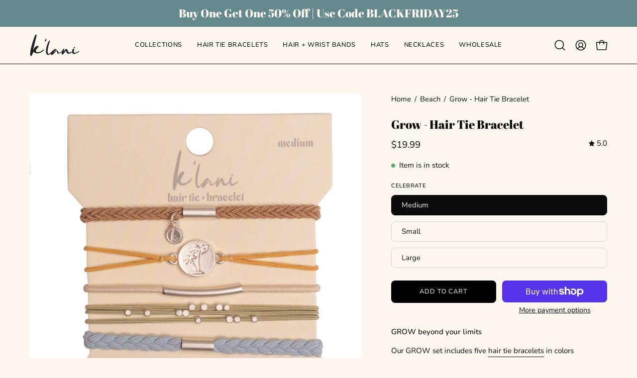

--- FILE ---
content_type: text/html; charset=utf-8
request_url: https://wearklani.com/products/grow?section_id=api-product-grid-item
body_size: 1969
content:
<div id="shopify-section-api-product-grid-item" class="shopify-section"><div data-api-content><div class="product-grid-item carousel__item one-third mobile--one-whole grid-item--even grid-item--third-tablet"
   data-slide
  data-product-block
  
  id="product-item--api-product-grid-item-7332120592574"><div class="product-grid-item__image" data-product-media-container><div class="product__media__container" style="--aspect-ratio: 0.9995002498750625;">
      <a class="product__media__holder"
        href="/products/grow"
        aria-label="Grow - Hair Tie Bracelet"
        data-grid-link
        
         ><deferred-loading
            class="product__media__image product__media__image--hover-slide-in"
            data-product-media-featured
            
          >
<figure class="lazy-image background-size-cover is-loading product__media product__media--featured-visible"
        style=""
        data-product-image
              data-grid-image>
        <img src="//wearklani.com/cdn/shop/files/FAB_9821copy.jpg?crop=center&amp;height=2000&amp;v=1684892742&amp;width=2000" alt="buy hair tie bracelet" width="2000" height="2000" loading="lazy" sizes="(min-width: 1440px) calc((100vw - 120px - 40px) / 3), (min-width: 1024px) calc((100vw - 120px - 40px) / 3), (min-width: 768px) calc((100vw - 40px - 40px) / 3), calc((100vw - 40px - 20px) / 2)" srcset="
//wearklani.com/cdn/shop/files/FAB_9821copy.jpg?v=1684892742&amp;width=180 180w, //wearklani.com/cdn/shop/files/FAB_9821copy.jpg?v=1684892742&amp;width=240 240w, //wearklani.com/cdn/shop/files/FAB_9821copy.jpg?v=1684892742&amp;width=300 300w, //wearklani.com/cdn/shop/files/FAB_9821copy.jpg?v=1684892742&amp;width=360 360w, //wearklani.com/cdn/shop/files/FAB_9821copy.jpg?v=1684892742&amp;width=400 400w, //wearklani.com/cdn/shop/files/FAB_9821copy.jpg?v=1684892742&amp;width=460 460w, //wearklani.com/cdn/shop/files/FAB_9821copy.jpg?v=1684892742&amp;width=540 540w, //wearklani.com/cdn/shop/files/FAB_9821copy.jpg?v=1684892742&amp;width=560 560w, //wearklani.com/cdn/shop/files/FAB_9821copy.jpg?v=1684892742&amp;width=590 590w, //wearklani.com/cdn/shop/files/FAB_9821copy.jpg?v=1684892742&amp;width=606 606w, //wearklani.com/cdn/shop/files/FAB_9821copy.jpg?v=1684892742&amp;width=630 630w, //wearklani.com/cdn/shop/files/FAB_9821copy.jpg?v=1684892742&amp;width=670 670w, //wearklani.com/cdn/shop/files/FAB_9821copy.jpg?v=1684892742&amp;width=720 720w, //wearklani.com/cdn/shop/files/FAB_9821copy.jpg?v=1684892742&amp;width=738 738w, //wearklani.com/cdn/shop/files/FAB_9821copy.jpg?v=1684892742&amp;width=770 770w, //wearklani.com/cdn/shop/files/FAB_9821copy.jpg?v=1684892742&amp;width=814 814w, //wearklani.com/cdn/shop/files/FAB_9821copy.jpg?v=1684892742&amp;width=900 900w, //wearklani.com/cdn/shop/files/FAB_9821copy.jpg?v=1684892742&amp;width=1024 1024w, //wearklani.com/cdn/shop/files/FAB_9821copy.jpg?v=1684892742&amp;width=1080 1080w, //wearklani.com/cdn/shop/files/FAB_9821copy.jpg?v=1684892742&amp;width=1296 1296w, //wearklani.com/cdn/shop/files/FAB_9821copy.jpg?v=1684892742&amp;width=1410 1410w, //wearklani.com/cdn/shop/files/FAB_9821copy.jpg?v=1684892742&amp;width=1512 1512w, //wearklani.com/cdn/shop/files/FAB_9821copy.jpg?v=1684892742&amp;width=1524 1524w, //wearklani.com/cdn/shop/files/FAB_9821copy.jpg?v=1684892742&amp;width=1728 1728w, //wearklani.com/cdn/shop/files/FAB_9821copy.jpg?v=1684892742&amp;width=1950 1950w, //wearklani.com/cdn/shop/files/FAB_9821copy.jpg?v=1684892742&amp;width=2000 2000w" class="is-loading">
      </figure><span class="visually-hidden">buy hair tie bracelet</span>
          </deferred-loading><deferred-loading
            class="product__media__hover product__media__hover--slide-in"
            
          >
<figure class="lazy-image background-size-cover is-loading product__media__hover-img product__media__hover-img--visible product__media"
        style=""
        data-product-image-hover>
        <img src="//wearklani.com/cdn/shop/files/grow3.jpg?crop=center&amp;height=870&amp;v=1726119318&amp;width=870" alt="hair tie bracelet" width="870" height="870" loading="lazy" sizes="(min-width: 1440px) calc((100vw - 120px - 40px) / 3), (min-width: 1024px) calc((100vw - 120px - 40px) / 3), (min-width: 768px) calc((100vw - 40px - 40px) / 3), calc((100vw - 40px - 20px) / 2)" srcset="
//wearklani.com/cdn/shop/files/grow3.jpg?v=1726119318&amp;width=180 180w, //wearklani.com/cdn/shop/files/grow3.jpg?v=1726119318&amp;width=240 240w, //wearklani.com/cdn/shop/files/grow3.jpg?v=1726119318&amp;width=300 300w, //wearklani.com/cdn/shop/files/grow3.jpg?v=1726119318&amp;width=360 360w, //wearklani.com/cdn/shop/files/grow3.jpg?v=1726119318&amp;width=400 400w, //wearklani.com/cdn/shop/files/grow3.jpg?v=1726119318&amp;width=460 460w, //wearklani.com/cdn/shop/files/grow3.jpg?v=1726119318&amp;width=540 540w, //wearklani.com/cdn/shop/files/grow3.jpg?v=1726119318&amp;width=560 560w, //wearklani.com/cdn/shop/files/grow3.jpg?v=1726119318&amp;width=590 590w, //wearklani.com/cdn/shop/files/grow3.jpg?v=1726119318&amp;width=606 606w, //wearklani.com/cdn/shop/files/grow3.jpg?v=1726119318&amp;width=630 630w, //wearklani.com/cdn/shop/files/grow3.jpg?v=1726119318&amp;width=670 670w, //wearklani.com/cdn/shop/files/grow3.jpg?v=1726119318&amp;width=720 720w, //wearklani.com/cdn/shop/files/grow3.jpg?v=1726119318&amp;width=738 738w, //wearklani.com/cdn/shop/files/grow3.jpg?v=1726119318&amp;width=770 770w, //wearklani.com/cdn/shop/files/grow3.jpg?v=1726119318&amp;width=814 814w, //wearklani.com/cdn/shop/files/grow3.jpg?v=1726119318&amp;width=870 870w" class="is-loading">
      </figure></deferred-loading></a><div class="product-grid-item__quick-buy"
        ><a class="btn--quick rounded"
              href="/products/grow"
              aria-label="Quick Buy"
              data-handle="grow"
              data-button-quick-view
              data-grid-link
              >
              <span class="btn__inner">
                <svg aria-hidden="true" focusable="false" role="presentation" class="icon icon-shopping-bag" viewBox="0 0 192 192"><path d="M156.6 162H35.4a6.075 6.075 0 0 1-6-5.325l-10.65-96A6 6 0 0 1 24.675 54h142.65a6.001 6.001 0 0 1 5.925 6.675l-10.65 96a6.076 6.076 0 0 1-6 5.325v0Z" stroke="currentColor" stroke-linecap="round" stroke-linejoin="round"/><path d="M66 78V54a30 30 0 1 1 60 0v24" stroke="currentColor" stroke-linecap="round" stroke-linejoin="round"/><circle class="cart-indicator" cx="96" cy="108" r="15"/></svg>
                <span class="btn__text">Quick Buy</span>
                <span class="btn__loader">
                  <svg height="18" width="18" class="svg-loader">
                    <circle r="7" cx="9" cy="9" />
                    <circle stroke-dasharray="87.96459430051421 87.96459430051421" r="7" cx="9" cy="9" />
                  </svg>
                </span>
              </span>
            </a></div></div>
  </div><div class="product-grid-item__info product-grid-item__info--inline"
    >
      <div class="product-grid-item__info-content">
        <a class="product-grid-item__title font-body" href="/products/grow" aria-label="Grow - Hair Tie Bracelet" data-grid-link>Grow - Hair Tie Bracelet</a> <span class="product-grid-item__info-separator"></span> <a class="product-grid-item__price price" href="/products/grow" data-grid-link>$19.99</a>
      </div><a href="/products/grow" class="product-grid-item__rating" data-grid-link><div class="product__rating" data-product-rating role="img" aria-label="5.0 out of 5.0 stars" tabindex="-1"><span class="rating__star" aria-hidden="true" style="--percent: 0.0%">
        <span class="rating__star__empty"><svg width="25px" height="25px" viewBox="0 0 25 25" class="icon icon-star icon-star--empty"><polygon fill-rule="nonzero" points="16.2212909 8.77064179 12.5128412 0.870224269 8.80343056 8.77064179 0.512841234 10.0374085 6.51243703 16.1862739 5.09643337 24.8702243 12.5128412 20.7696377 19.9292491 24.8702243 18.5122845 16.1862739 24.5128412 10.0374085"></polygon></svg><svg width="25px" height="25px" viewBox="0 0 25 25" class="icon icon-star icon-star--empty"><polygon fill-rule="nonzero" points="16.2212909 8.77064179 12.5128412 0.870224269 8.80343056 8.77064179 0.512841234 10.0374085 6.51243703 16.1862739 5.09643337 24.8702243 12.5128412 20.7696377 19.9292491 24.8702243 18.5122845 16.1862739 24.5128412 10.0374085"></polygon></svg><svg width="25px" height="25px" viewBox="0 0 25 25" class="icon icon-star icon-star--empty"><polygon fill-rule="nonzero" points="16.2212909 8.77064179 12.5128412 0.870224269 8.80343056 8.77064179 0.512841234 10.0374085 6.51243703 16.1862739 5.09643337 24.8702243 12.5128412 20.7696377 19.9292491 24.8702243 18.5122845 16.1862739 24.5128412 10.0374085"></polygon></svg><svg width="25px" height="25px" viewBox="0 0 25 25" class="icon icon-star icon-star--empty"><polygon fill-rule="nonzero" points="16.2212909 8.77064179 12.5128412 0.870224269 8.80343056 8.77064179 0.512841234 10.0374085 6.51243703 16.1862739 5.09643337 24.8702243 12.5128412 20.7696377 19.9292491 24.8702243 18.5122845 16.1862739 24.5128412 10.0374085"></polygon></svg><svg width="25px" height="25px" viewBox="0 0 25 25" class="icon icon-star icon-star--empty"><polygon fill-rule="nonzero" points="16.2212909 8.77064179 12.5128412 0.870224269 8.80343056 8.77064179 0.512841234 10.0374085 6.51243703 16.1862739 5.09643337 24.8702243 12.5128412 20.7696377 19.9292491 24.8702243 18.5122845 16.1862739 24.5128412 10.0374085"></polygon></svg></span>
        <span class="rating__star__full"><svg width="25px" height="25px" viewBox="0 0 25 25" class="icon icon-star icon-star--full"><polygon fill-rule="nonzero" points="16.2212909 8.77064179 12.5128412 0.870224269 8.80343056 8.77064179 0.512841234 10.0374085 6.51243703 16.1862739 5.09643337 24.8702243 12.5128412 20.7696377 19.9292491 24.8702243 18.5122845 16.1862739 24.5128412 10.0374085"></polygon></svg><svg width="25px" height="25px" viewBox="0 0 25 25" class="icon icon-star icon-star--full"><polygon fill-rule="nonzero" points="16.2212909 8.77064179 12.5128412 0.870224269 8.80343056 8.77064179 0.512841234 10.0374085 6.51243703 16.1862739 5.09643337 24.8702243 12.5128412 20.7696377 19.9292491 24.8702243 18.5122845 16.1862739 24.5128412 10.0374085"></polygon></svg><svg width="25px" height="25px" viewBox="0 0 25 25" class="icon icon-star icon-star--full"><polygon fill-rule="nonzero" points="16.2212909 8.77064179 12.5128412 0.870224269 8.80343056 8.77064179 0.512841234 10.0374085 6.51243703 16.1862739 5.09643337 24.8702243 12.5128412 20.7696377 19.9292491 24.8702243 18.5122845 16.1862739 24.5128412 10.0374085"></polygon></svg><svg width="25px" height="25px" viewBox="0 0 25 25" class="icon icon-star icon-star--full"><polygon fill-rule="nonzero" points="16.2212909 8.77064179 12.5128412 0.870224269 8.80343056 8.77064179 0.512841234 10.0374085 6.51243703 16.1862739 5.09643337 24.8702243 12.5128412 20.7696377 19.9292491 24.8702243 18.5122845 16.1862739 24.5128412 10.0374085"></polygon></svg><svg width="25px" height="25px" viewBox="0 0 25 25" class="icon icon-star icon-star--full"><polygon fill-rule="nonzero" points="16.2212909 8.77064179 12.5128412 0.870224269 8.80343056 8.77064179 0.512841234 10.0374085 6.51243703 16.1862739 5.09643337 24.8702243 12.5128412 20.7696377 19.9292491 24.8702243 18.5122845 16.1862739 24.5128412 10.0374085"></polygon></svg></span>
      </span>
      <span class="product__rating__value visually-hidden" aria-hidden="true">5.0</span></div></a></div>
</div></div></div>

--- FILE ---
content_type: image/svg+xml
request_url: https://wearklani.com/cdn/shop/files/klani_cdd96135-f423-49e5-9e5a-391a5f34f5aa.svg?v=1711426228&width=150
body_size: 476
content:
<svg xml:space="preserve" style="enable-background:new 0 0 292.2 127.6;" viewBox="0 0 292.2 127.6" y="0px" x="0px" xmlns:xlink="http://www.w3.org/1999/xlink" xmlns="http://www.w3.org/2000/svg" id="Layer_1" version="1.1">
<style type="text/css">
	.st0{fill:#231F20;}
</style>
<g>
	<path d="M92.5,41h-1c-0.6-0.2-1.2-0.6-1.8-1.2c-0.6-0.6-0.9-1.5-0.9-2.5c0-0.5,0.3-1.6,0.8-3.2c1.9-5.8,4-8.7,6.3-8.7
		c1,0,1.4,1,1.4,3c0,1.2-0.2,2.7-0.5,4.5c-0.5,2.7-1,4.6-1.5,5.7C94.9,39.8,94,40.6,92.5,41z" class="st0"></path>
	<path d="M107.4,119.6c-1.7,0-3.6-0.7-5.7-2c-1.8-1.2-3.2-2.8-4.3-4.8c-1.9-3.5-2.8-9.5-2.8-18c0-5,0.8-11.1,2.5-18.3
		c2.2-10,5.5-19.5,9.7-28.6c3.8-8.1,6.9-12.1,9.2-12.1c0.3,0,0.7,0.1,1.2,0.4c0.5,0.3,0.8,0.8,0.8,1.4c0,0.3,0,0.6-0.1,1.1
		c-0.1,0.5-0.4,1.8-1.1,3.9c-0.7,2.1-1.5,4.6-2.4,7.5c-6.7,19.9-10,34.9-10,45.2c0,9.9,1,15.8,3.1,17.5c0.4,0.3,1,0.5,1.6,0.5
		c2.5,0,6.5-2.3,12.1-7c7.1-6,11.1-9.1,12.2-9.1c0.6,0,1,0.3,1.2,0.9c0.1,0.2,0.2,0.4,0.2,0.7c0,0.6-3.8,4.5-11.5,11.4
		C116.5,116.4,111.2,119.6,107.4,119.6z" class="st0"></path>
	<path d="M128.7,119.4c-1,0-1.9-0.3-2.8-0.9c-1.8-1.1-2.7-2.7-2.7-4.7c0-2.9,1.8-6.7,5.3-11.5
		c8.1-11.4,15.7-17.1,22.6-17.1c2,0,3.5,0.7,4.6,2c0.6,0.8,1,1.6,1,2.6c0,1.5-1,2.2-2.9,2.2c-3.4,0.3-7.7,3.6-13,9.9
		c-1.4,1.7-2.1,2.6-2.1,2.9c0.4,0,3.3-1.9,8.4-5.7c5.2-3.8,8.9-5.7,11.2-5.7c4.6,0,7.4,2.5,8.3,7.4c0.6,3.9,2.1,5.9,4.4,5.9
		c0.6,0,1.3-0.1,2-0.4c3.5-1.2,7.1-3,10.7-5.5c3.6-2.4,5.8-3.7,6.6-3.7c1.2,0,1.8,0.6,1.8,1.7c0,0.3-0.1,0.6-0.4,0.9l-9.6,6.4
		c-4.5,2.9-9.1,4.7-13.8,5.6l-1.6,0.1c-3.8,0-6-2.3-6.4-6.9c-0.5-5.3-1.1-8-1.8-8c-2.2,0-7.7,4.3-16.5,13c-3.8,3.8-6.6,6.3-8.4,7.5
		C131.7,118.7,130.1,119.4,128.7,119.4z" class="st0"></path>
	<path d="M191.9,117.1l-1.2-0.3c-0.8-0.1-1.6-0.7-2.4-1.7c-1.2-1.4-1.7-3.2-1.7-5.5c0-3.1,0.7-6.7,2.2-10.8
		c1.8-5.3,4.1-9.5,7-12.7c1.8-1.8,3.1-2.7,4-2.7c1.7,0,2.6,0.8,2.6,2.4c0,0.9-0.3,2-0.8,3.4c-0.5,1.3-1.2,3.5-2.1,6.5
		c-1.1,3.1-1.6,4.9-1.6,5.2c0.3,0,1.3-1.3,3.3-3.9c5.6-7.6,9.9-11.4,13-11.4s5.2,1.1,6.2,3.4c0.4,0.9,1,2.3,1.5,4.2
		c2.5,8.2,5.6,12.3,9.2,12.3c2.9,0,6.9-1.3,11.7-4c4.9-2.7,7.5-4,7.8-4c0.3,0.5,0.5,1,0.5,1.4c0,1-2.6,3.4-7.8,7.4
		s-10.7,5.9-16.3,5.9c-5.5,0-9.4-2.4-11.6-7.1c-1-2.2-1.7-4.9-1.9-8.2c-0.1-0.9-0.4-1.3-0.9-1.3c-1.2,0-4.6,3.8-10.4,11.4
		c-2,2.6-4.1,5.3-6.4,8.1C194.3,116.4,193,117.1,191.9,117.1z" class="st0"></path>
	<path d="M258.6,113.6c-1.8,0-3.3-0.4-4.6-1.2c-3.9-1.7-5.9-5.8-5.9-12.1c0-5.6,1.5-10.6,4.6-15.1
		c1.4-1.7,2.5-2.5,3.4-2.6c0.8-0.1,1.3-0.1,1.4-0.1c1.2,0,2.1,0.6,2.8,1.8c0.1,0.3,0.2,0.7,0.2,1.1c0,0.9-0.3,2.2-1,4
		c-1.3,4.3-1.9,7.8-1.9,10.5c0,4.7,2,7,6,7c1.5,0,3.4-0.4,5.6-1.2c2.2-0.8,5.9-2.4,11.1-4.9c4.9-2.3,7.6-3.5,8-3.5
		c0.4,0,0.9,0.3,1.3,0.8c0.4,0.5,0.7,1,0.7,1.5c0,0.6-0.3,1.1-0.8,1.4c-0.5,0.4-4.6,2.4-12.3,6.1c-3.1,1.5-5.7,2.7-7.9,3.6
		C265.1,112.6,261.5,113.6,258.6,113.6z M261.8,80.1c-0.8,0-1.5-0.4-2.2-1.1c-0.7-0.7-1.1-1.4-1.1-2.2c0-0.4,0.1-1,0.3-1.5
		c0.6-1.9,1.6-2.8,3.2-2.8c2.1,0,3.1,1.2,3.1,3.7c0,0.8-0.2,1.6-0.7,2.5c-0.4,0.9-0.9,1.3-1.5,1.4C262.3,80,261.9,80.1,261.8,80.1z" class="st0"></path>
</g>
<g>
	<path d="M8.4,125.2H7.3c-0.8,0-1.5-0.1-2.1-0.4c-1-0.7-1.8-2.4-2.5-5.2c-0.7-2.8-1-5.9-1-9.2c0.1-6.6,1.8-16.7,5-30.3
		S14,52.3,18.9,37.8c2.4-7.1,4.9-14.3,7.6-21.4c2.7-7.1,4.6-11.4,5.6-12.9c1-1.5,2.1-2.3,3.4-2.3c1.6,0,2.7,0.9,3.5,2.6
		c0.3,0.9,0.4,2,0.4,3.2c0,1.6-0.9,5.9-2.8,13.1L25.5,64.1l-6.3,27.5c0,0.1,0,0.1,0.1,0.1c0.5,0,1.5-1.6,2.9-4.8
		c4.1-8.7,9.6-14.8,16.6-18.2c2.4-1.1,4.4-1.6,6-1.6c2,0,3.6,0.7,4.8,2.1c0.7,0.7,1,1.4,1,2.2c0,1.5-1.8,4-5.3,7.6
		C38.5,86.4,35,92.5,35,97.3c0,4,3.9,6,11.8,6c7.9-0.1,15.5-2.6,22.8-7.5c7.3-4.9,11.5-7.3,12.7-7.3c0.8,0,1.3,0.2,1.7,0.7
		c0.3,0.4,0.5,0.8,0.5,1.1c-0.1,0.4-2.9,2.8-8.4,7.3c-4.4,3.6-8.3,6.1-11.6,7.5c-8.2,3.4-15.5,5.1-21.9,5.1
		c-7.4,0-13.6-2.3-18.5-6.9l-2.5-2.5c-3.7,7.7-6.6,13.9-8.5,18.5c-1.2,2.9-2.1,4.7-2.8,5.1C9.7,125,9,125.2,8.4,125.2z" class="st0"></path>
</g>
</svg>


--- FILE ---
content_type: image/svg+xml
request_url: https://wearklani.com/cdn/shop/files/klani_cdd96135-f423-49e5-9e5a-391a5f34f5aa.svg?v=1711426228&width=100
body_size: 821
content:
<svg xml:space="preserve" style="enable-background:new 0 0 292.2 127.6;" viewBox="0 0 292.2 127.6" y="0px" x="0px" xmlns:xlink="http://www.w3.org/1999/xlink" xmlns="http://www.w3.org/2000/svg" id="Layer_1" version="1.1">
<style type="text/css">
	.st0{fill:#231F20;}
</style>
<g>
	<path d="M92.5,41h-1c-0.6-0.2-1.2-0.6-1.8-1.2c-0.6-0.6-0.9-1.5-0.9-2.5c0-0.5,0.3-1.6,0.8-3.2c1.9-5.8,4-8.7,6.3-8.7
		c1,0,1.4,1,1.4,3c0,1.2-0.2,2.7-0.5,4.5c-0.5,2.7-1,4.6-1.5,5.7C94.9,39.8,94,40.6,92.5,41z" class="st0"></path>
	<path d="M107.4,119.6c-1.7,0-3.6-0.7-5.7-2c-1.8-1.2-3.2-2.8-4.3-4.8c-1.9-3.5-2.8-9.5-2.8-18c0-5,0.8-11.1,2.5-18.3
		c2.2-10,5.5-19.5,9.7-28.6c3.8-8.1,6.9-12.1,9.2-12.1c0.3,0,0.7,0.1,1.2,0.4c0.5,0.3,0.8,0.8,0.8,1.4c0,0.3,0,0.6-0.1,1.1
		c-0.1,0.5-0.4,1.8-1.1,3.9c-0.7,2.1-1.5,4.6-2.4,7.5c-6.7,19.9-10,34.9-10,45.2c0,9.9,1,15.8,3.1,17.5c0.4,0.3,1,0.5,1.6,0.5
		c2.5,0,6.5-2.3,12.1-7c7.1-6,11.1-9.1,12.2-9.1c0.6,0,1,0.3,1.2,0.9c0.1,0.2,0.2,0.4,0.2,0.7c0,0.6-3.8,4.5-11.5,11.4
		C116.5,116.4,111.2,119.6,107.4,119.6z" class="st0"></path>
	<path d="M128.7,119.4c-1,0-1.9-0.3-2.8-0.9c-1.8-1.1-2.7-2.7-2.7-4.7c0-2.9,1.8-6.7,5.3-11.5
		c8.1-11.4,15.7-17.1,22.6-17.1c2,0,3.5,0.7,4.6,2c0.6,0.8,1,1.6,1,2.6c0,1.5-1,2.2-2.9,2.2c-3.4,0.3-7.7,3.6-13,9.9
		c-1.4,1.7-2.1,2.6-2.1,2.9c0.4,0,3.3-1.9,8.4-5.7c5.2-3.8,8.9-5.7,11.2-5.7c4.6,0,7.4,2.5,8.3,7.4c0.6,3.9,2.1,5.9,4.4,5.9
		c0.6,0,1.3-0.1,2-0.4c3.5-1.2,7.1-3,10.7-5.5c3.6-2.4,5.8-3.7,6.6-3.7c1.2,0,1.8,0.6,1.8,1.7c0,0.3-0.1,0.6-0.4,0.9l-9.6,6.4
		c-4.5,2.9-9.1,4.7-13.8,5.6l-1.6,0.1c-3.8,0-6-2.3-6.4-6.9c-0.5-5.3-1.1-8-1.8-8c-2.2,0-7.7,4.3-16.5,13c-3.8,3.8-6.6,6.3-8.4,7.5
		C131.7,118.7,130.1,119.4,128.7,119.4z" class="st0"></path>
	<path d="M191.9,117.1l-1.2-0.3c-0.8-0.1-1.6-0.7-2.4-1.7c-1.2-1.4-1.7-3.2-1.7-5.5c0-3.1,0.7-6.7,2.2-10.8
		c1.8-5.3,4.1-9.5,7-12.7c1.8-1.8,3.1-2.7,4-2.7c1.7,0,2.6,0.8,2.6,2.4c0,0.9-0.3,2-0.8,3.4c-0.5,1.3-1.2,3.5-2.1,6.5
		c-1.1,3.1-1.6,4.9-1.6,5.2c0.3,0,1.3-1.3,3.3-3.9c5.6-7.6,9.9-11.4,13-11.4s5.2,1.1,6.2,3.4c0.4,0.9,1,2.3,1.5,4.2
		c2.5,8.2,5.6,12.3,9.2,12.3c2.9,0,6.9-1.3,11.7-4c4.9-2.7,7.5-4,7.8-4c0.3,0.5,0.5,1,0.5,1.4c0,1-2.6,3.4-7.8,7.4
		s-10.7,5.9-16.3,5.9c-5.5,0-9.4-2.4-11.6-7.1c-1-2.2-1.7-4.9-1.9-8.2c-0.1-0.9-0.4-1.3-0.9-1.3c-1.2,0-4.6,3.8-10.4,11.4
		c-2,2.6-4.1,5.3-6.4,8.1C194.3,116.4,193,117.1,191.9,117.1z" class="st0"></path>
	<path d="M258.6,113.6c-1.8,0-3.3-0.4-4.6-1.2c-3.9-1.7-5.9-5.8-5.9-12.1c0-5.6,1.5-10.6,4.6-15.1
		c1.4-1.7,2.5-2.5,3.4-2.6c0.8-0.1,1.3-0.1,1.4-0.1c1.2,0,2.1,0.6,2.8,1.8c0.1,0.3,0.2,0.7,0.2,1.1c0,0.9-0.3,2.2-1,4
		c-1.3,4.3-1.9,7.8-1.9,10.5c0,4.7,2,7,6,7c1.5,0,3.4-0.4,5.6-1.2c2.2-0.8,5.9-2.4,11.1-4.9c4.9-2.3,7.6-3.5,8-3.5
		c0.4,0,0.9,0.3,1.3,0.8c0.4,0.5,0.7,1,0.7,1.5c0,0.6-0.3,1.1-0.8,1.4c-0.5,0.4-4.6,2.4-12.3,6.1c-3.1,1.5-5.7,2.7-7.9,3.6
		C265.1,112.6,261.5,113.6,258.6,113.6z M261.8,80.1c-0.8,0-1.5-0.4-2.2-1.1c-0.7-0.7-1.1-1.4-1.1-2.2c0-0.4,0.1-1,0.3-1.5
		c0.6-1.9,1.6-2.8,3.2-2.8c2.1,0,3.1,1.2,3.1,3.7c0,0.8-0.2,1.6-0.7,2.5c-0.4,0.9-0.9,1.3-1.5,1.4C262.3,80,261.9,80.1,261.8,80.1z" class="st0"></path>
</g>
<g>
	<path d="M8.4,125.2H7.3c-0.8,0-1.5-0.1-2.1-0.4c-1-0.7-1.8-2.4-2.5-5.2c-0.7-2.8-1-5.9-1-9.2c0.1-6.6,1.8-16.7,5-30.3
		S14,52.3,18.9,37.8c2.4-7.1,4.9-14.3,7.6-21.4c2.7-7.1,4.6-11.4,5.6-12.9c1-1.5,2.1-2.3,3.4-2.3c1.6,0,2.7,0.9,3.5,2.6
		c0.3,0.9,0.4,2,0.4,3.2c0,1.6-0.9,5.9-2.8,13.1L25.5,64.1l-6.3,27.5c0,0.1,0,0.1,0.1,0.1c0.5,0,1.5-1.6,2.9-4.8
		c4.1-8.7,9.6-14.8,16.6-18.2c2.4-1.1,4.4-1.6,6-1.6c2,0,3.6,0.7,4.8,2.1c0.7,0.7,1,1.4,1,2.2c0,1.5-1.8,4-5.3,7.6
		C38.5,86.4,35,92.5,35,97.3c0,4,3.9,6,11.8,6c7.9-0.1,15.5-2.6,22.8-7.5c7.3-4.9,11.5-7.3,12.7-7.3c0.8,0,1.3,0.2,1.7,0.7
		c0.3,0.4,0.5,0.8,0.5,1.1c-0.1,0.4-2.9,2.8-8.4,7.3c-4.4,3.6-8.3,6.1-11.6,7.5c-8.2,3.4-15.5,5.1-21.9,5.1
		c-7.4,0-13.6-2.3-18.5-6.9l-2.5-2.5c-3.7,7.7-6.6,13.9-8.5,18.5c-1.2,2.9-2.1,4.7-2.8,5.1C9.7,125,9,125.2,8.4,125.2z" class="st0"></path>
</g>
</svg>
